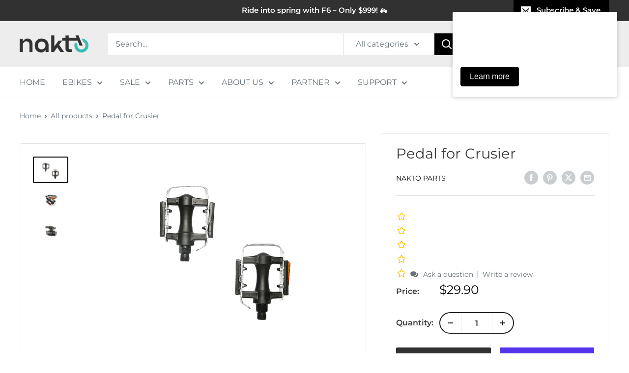

--- FILE ---
content_type: application/javascript; charset=utf-8
request_url: https://searchanise-ef84.kxcdn.com/preload_data.4E6f3s8z7E.js
body_size: 9293
content:
window.Searchanise.preloadedSuggestions=['battery replacement','replacement key','battery charger','super cruiser parts','super cruiser','santa monica','mini cruiser','nakto accessories','key replacement','charger for nakto','camel parts','santa monica parts','folding ox','electric bike','mini cruiser parts','rear wheel and motor','skylark parts','nakto discovery ebike','city stroller','brake pad','battery charger for ebike','ranger parts','cruiser parts','nakto camel women','battery fuse','elegance ebike','fat tire','pony ebike','lcd display','folding bike','nakto classic','replacement seat','skylark battery','rear hub motor wheel','camel battery','pedal parts','discover bike','rear wheel','controller box','keys replacement','nakto fat tire','nakto cruiser','e bikes','e bike','nakto skylark','santa monica accessories','nakto ranger','battery key','city stroller electric bike','nakto battery','super cruiser 750w','folding ox parts','discovery parts','folding ox accessories','front fork','skylark charger','brake cable','ranger electric','camel accessories','owners manual','kick stand','fashion parts','back wheel','bike lock','battery pin','hub motor','camel men','replacement battery','bike seat','pony parts','throttle replacement','rear rack','for discovery','nakto electric bike','nakto fashion','bike chain','battery parts','nakto super cruiser parts','front brakes','seat post','nakto owners manual','pedal assist sensor','handle bar','city stroller parts','twist throttle','fat tires','fuse for a nakto','warranty form','rear brake','replacement parts','crank and crank set','speed sensor','front light','rear hub motor','replacement battery keys','fashion ebike','36v controller','nakto pony','bike rack','for nakto','nakto 36v battery','mini cruiser accessories','super cruiser battery','rear fender','nakto mini cruiser','ranger battery','nakto camel battery','bike parts','replacement keys','bike cover','pony accessories','f2 battery','online warranty','city runner','basket for bike','nakto f4','battery for camel','battery lock','20 inch e-bikes','thumb throttle','nakto battery fuse','nakto parts','wiring harness','cruiser battery','ebike camel','model on battery','nakto battery replacement','chain guard','fat tire cruiser','headlight headlight','speed controller','discovery battery','back rims','folding ox battery','nakto f2','all parts','battery nakto 2','disc brake','battery slide','nakto m3','lost key','e-bike model','bottom bracket','mountain ebike','key replacement nakto','battery box','handle bar stem','bike battery','r bike','nakto display','spare battery','classic parts','36v battery','user manual','trike electric','front and rear tires','350w camel black & display 26','f2 ebikes','controller for','nakto battery charger','brake for','battery key replacement','front brake','replacement light','48 volt battery','and key','replacement fuse','battery lock replace','the pony','super cruiser battery 48v 500w','elegance replacement parts','for cruiser','front wheel','for the','replace battery','santa moni','nakto camel men','camel key','shimano derailleur','f2 display','for santa monica','classic accessories','22 inch electric bike','rear brake cable','nakto super cruiser','nakto key','rear derailleur','mini cruiser battery','battery and charger','replacement battery for','rear brake disc','replacement headlight','motor wire','nakto camel','how to adjust the speed sensor on the lcd display','warranty card','tail light','how to charge it','nakto city bike','camel charger','24 inch electric bike','f4 parts','shimano 6-speed','city stroll','36v charger','f2 charger','back seat','pedal assist','for mini cruiser','camel replacement parts','how to remove battery','pet trailer','all bikes','20 inch fat tire','rear fender for cruiser','1000 watt bike','front brake cable','beach cruiser','front right','of in','foldable e bike','charging cord','new key','nakto ox','power switch','camel step-thru','rear rack super cruiser','front rim','26 inch super cruiser fat tire charger','f6 battery','super cruiser throttle','nakto stroller','for folding ox','cargo ebike','battery for camel men','nakto crusier','3 wheel electric','cruiser bikes','head set','front brake pad','camel men parts','folding ox controller','nakto charger','rear basket','bike tire','350 watt motor','battery camel','brake lever','key replacement for','metal fenders','nakto ranger parts','rear seat','camel women','48v charger','replacement keys for nakto','nakto f6','free wheel','santa monica charger','santa monica battery','f2 parts','500w battery super cruiser','pet bike trailer','nakto cruiser battery','mountain bike','rear brakes','for electric bike','mens 26 electric bike','classic battery','derailleur camel','chain for nakto cruiser','electric battery','back tires','camel f e bike','26 6 speed fat tire electric bike','24 inch step through electric bike','inner tube','super cruiser bike','front basket','nakto in','m5 lcd display','skylark in parts','charger for','front fender','motor controller','kickstand for','replacement charger','power cord','mini cruiser 2','saddle bags for bike','f2 throttle','rear tire','bike weight','parts for santa','led display','f4 battery','discovery display','nakto bike','camel 250w','camel electric bike','e bike pro s','camel step through','250w camel city women','f2 motor','e bike battery','batteries for nakto electric bikes','lock replacement','display screen for a electric bike','parts for santa monica','m3 battery','battery charger cord','folding ebike','front fork super cruiser','camel controller','electric bicycle','rear lights','folding lock','battery charger for','battery case','breaks for','nakto parts rear wheel','how to start','santa mónica bike','replacement battery keys for nakto','nakto 750w motor','battery replacement key','battery base','classic charger','owners manual for super cruiser','head light replacement','nakto bike charger','weight limit','wiring harness for','throttle gears','750w battery','48v battery','500w rear wheel','parts for folding ox','electric ebike','back brakes','battery charging','f2 controller','bike seat for the nakto ebike','nakto folding ox','bike trailer','350 watt motor city bike','city stroller battery','control lcd','battery replacement camel','new battery','back tire','nakto cruiser accessories','nakto camel women kickstand','battery for cruiser','36v 10ah lithium battery','bike pedals','camel f','chain guard for camel','phone mount','nakto camel parts','pony battery','controller for camel','electric bikes','battery slide for','camel step-through white camel','rear skylark','display for super cruiser','750w cruiser','bike charger','bike light','battery replacement for camel','battery plug','seat cushion','nakto f2 throttle','charging battery','hall sensor','replacement motor','front tire','camel bike at price','rear motor','battery charger model','electric trike s02','bottom bracket for camel','mini bike','battery connectors','cruiser charger','f6 display','super crusier','power control','f2 displayer','parts for','500w e bike','skylark bike','36v 250w battery','skylark key','battery for discovery','battery mount','camel display','fat tire mountain bike','crankset for camel','battery charger m','nakto city runner','3 wheel e bikes','thumb throttle for cruiser','fashion battery','ranger premium','battery for skylark','for skylark','250w elegance city electric bike','super cruiser display','dirt bike','ebike f2 plus battery','front lights','rear hub','ox battery','brushless motor','super cruiser controller','e 10 on display for cruiser','torque sensor','mini cruiser throttle','parts for nakto','camel step thru','cargo rack','nakto fashion parts','nakto camel bike','500w 48v brushless electric motor','rear light','cruiser display','nakto bike battery','led displayer','battery charger for camel','new motor','lost key to ebike battery','disc brakes back tire nakto','nakto classic manual','battery for folding ox','ranger bike','e ride pro','nakto discovery','folding ox charger','super cruiser motor','e bike charger','replacement battery charger','key and lock for santa monica','nakto santa monica','replacement tire','fat tire 24','bike accessories','nakto cruiser battery charger','m cruiser b','tire tube','20 electric bicycle','back wheel with motor','for folding','elegance on','step thru bikes','tool kit','battery for bike','battery pin for','elegance parts','battery fuse for camel','light and horn switch nakto','camel 350w','pedal for mini cruiser','elegance battery','camel kickstand','controller cruiser','fuse for battery','parts for a cruiser','nakto elegance white','city ebike','20 inch rear wheel','350w motor','city bike','santa monica key','bike for nakto','wheel fenders','cruiser controller','nakto electric bike charger','20 inch mini cruiser','controller for santa monica','handlebar details','bike rack for car','nakto 26 black cruiser fat tire electric bike','nakto battery electric','battery pin camel','nakto elegance charger','rear brake cable for cruiser','discovery ebike','camel men charger','display for camel','bike screws','brake for cruiser','part classic','skylark tire','super cruiser charger','for camel','ebike battery','rear rim','rear seat cushion','for classic','charger for f2','speed electric','nakto fat tire ebikes','elegance charger','bike\'s parts','nakto camel battery charger','fat tires and rims','22 inch wheels','front fork for classic','rear wheel for camel','super cruiser wiring harness','beach men','861 lcd display','nakto camel accessories','display for','display for santa monica','electric motor','brake for super cruiser','super cruiser key','steady nakto','ranger part','lost battery keys','ranger charger','super cruiser manual','skylark battery and key','camel motor','camel men battery','nakto 500w fat tire super cruise electric bike','power system','rear rack for super cruiser','back light','connect for','ebike battery replacement','integrated central wire','top speed','cruiser brake','cruiser 2 battery','cruiser bike','nakto orange','battery for','back rim','nakto camel charger','parts for f2','throttle for f4','battery for super cruiser','nakto ox folding','camel 350w womens','foot pedal','rear brak cable','f4 500w','pony throttle','charger for camel model','foldable bike','cruiser fat tire','ebike throttle','nakto ebike','nakto ranger e-bike','front wheel for super cruiser','brake disc','pony rear wheel','santa monica manual','battery for the camel men','ox rear wheel','tri ebikes','nakto plus','battery skylark','just the the','electric trike','battery for mini cruiser','suspension fork nakto','customer service','camel mens','controller cover','city runner parts and accessories','replacement throttle','electric bike seat','lcd screen','display screen','how to remove the battery','small bike','parts nakto classic','brake light','charger for super cruiser','motor replacement','charging port','pas sensor','cruiser keys','ranger electric bike','the classic','super cruiser 500w','nakto camel white 26"city electric bicycle women','camel seat','nakto mini cruiser battery','battery pack','elegance 2 parts','mini cruiser charger','brake sensor','three wheel bike','cruiser replacement key','battery box and base','f4 charger','rider heights','m3 parts','step through','controller for cruiser','nakto classic user manual','headlight for','how to','rear wheel for 2','battery for city cruiser','throttle for pony','motor controller model','camel man','nakto cargo electric','nakto 26 beach cruiser','nakto shimano','all parts for cruiser','fat tire bike','nakto discovery premium','parts for mini cruiser','battery cruiser','rear hub parts','seat parts','lcd m5','for m4','handle bar height','accessories for skylark all','rear wheel and motor for camel','key set','chain derailleur','nakto skylark parts','foldable lock','fat tire rims','seat for','step thru','folding e bike','cruiser 2 parts','is or battery','f6 rear wheel','camel throttle','discovery bike','nakto cruiser bike parts','for santa monica ebike','foldable ebike','charger for ranger','part of','discovery charger','weight capacity','three wheel electric','nakto skylark battery','front fender for cruiser','manual fashion ebike','battery pin replacement','tire replacement','tire pressure','camel horn','nakto cruiser ebike','mid drive','ox parts','nakto pony parts','off road ebike','parts for classic','how fast does bike go','48v bikes','cam l','is folding ox','battery f2','metal basket','bike key','battery life','folding ebikes','skylark ebike','f2 rear tire','charger for classic','nakto elegance','display for mini cruiser','throttle for camel 350','central wire','nakto super cruiser charger','36 v battery','battery lock and slide','super cruiser accessories','throttle for','500 watt rear motor and tire','f2 brake','battery for camel city bicycle','fast ebikes','throttle for elegance','folding ox seat','camel city','aluminum frame','super cruiser brake','bike tires','skylark brake','rear brake light','battery charging cord','super cruiser battery charger','throttle for folding ox','folding manual','camel manual','nakto controller','three wheel','city cruiser','step thru fat tire','battery for santa monica','brake pads','camel replacement key','48v battery charger','motor for the ranger','cruise r ebike','replacement for camel','seat lock','keys for nakto','rearview mirror','replace key for nakto','all terrain','battery replacement for','fuse cover','parts for cruiser','order new battery','nakto beach cruiser','nakto f2 battery charger','bike stem','36v 350w','250w motor','nakto stroller city 26 electric bike','brake parts','battery for classic','camel bike','key lock replacement','e-bike battery','super cruiser fuse','48 volt 10a bike charger','d050084s specification','cruiser motor','motor for pony','bicycles electric for men','nakto electric bicycle','battery box for','for back tire','folding bike battery','front suspension fork','nakto e bike','luggage rack','key for camel ebike','for ranger','turn signal','discovery controller','f2 tire','nakto f2 display','car seat','skylark headlight','cruiser sku','nakto f2 parts','replacement key for nakto classic','mini cruise','nakto mini cruiser controller','d throttle','parts for camel','service manual','rear rack for cruiser','saddle bags','super cruiser tire','battery charger for skylark','charger for electric bike','rear seat for camel','m5 display manual','folding electric bikes','city stroller bike','cruiser screen','f2 battery charger','display manual','santa monica display','road e bike','thumb throttle for elegance','camel rear wheel','santa monica ebike','remove battery','mini cruise 1','nakto ox battery','front derailleur','cheap electric bikes','battery super cruiser','seat locking','ebike motors','speed ebike','battery replacem','f6 ebike','nakto fat tire mini cruiser electric bike 20 electric bike battery','motor bike electric','does classic come with throttle','f2 wiring','folding electric','crankset for cruiser','camel battery fuse','battery for ranger bike','charger for classic cruiser','fat tire mini cruiser','ranger accessories','fat bike','how long does it take to your battery','nakto ebikes','f4 display','fender rod','camel key replacement','speed limit','charger plug','26 inch camel','skylark kickstand','ranger controller','discovery motor','back brake','nakto f4 battery','nakto camel step-thru electric bike','ranger ebike','gear shift ranger','26 rear wheel','tube fuse','bike parts for model','pony charger','f4 controller','head set for cruiser','key lock','elegance controller','nakto super cruiser battery','how to take out the battery with out key','300w motor','fashion rear tire','ranger brake','parts for only','fat tire electric bike','electric mountain bike','key replacement for camel','control box','super cruiser 750','camel 26 inch rear tire 500w','nakto f4 seat','replacement tire for nakto bike','1000 watt hub-motor','m6 displayer','charger for pony','49cc mini quad','36 volt 250 watt battery','48v 08ah lithium','nakto f6 battery','accessories for camel','spoked rims','shipping and delivery time camel','brake line','mens bike','wire for super cruiser','ranger display','city commuter electric bike','controller camel','controller for folding ox','santa monica tire','super crusier fender','hub motors','ranger key','battery ranger','pedals for bike','front tires','nakto electric bike for adult electric bicycle 350w ebike camel black with display','throttle for classic','motor for discovery','for santa monica bike','folding ox throttle','cruiser rear wheel','camel chain guard','electric bike charger','rear wheel motor','back rack for cruiser','replacement chain','500w super cruiser','back fender','motor hub','20 electric bike','seat cover','how long does shipping take','led screen','controller for fashion','fat tire electric cruiser','f2 ebike display','charger for elegance 22','fuse for ox','classic one','men bike','fat tire brakes','key for battery','mini cruiser controller','controller for super cruiser','ebike for women','womens camel','f2 rear wheel','folding ox tire','sur ron','deliver bike','nakto breeze','electric bike battery','super tires','36 v battery mount','fenders bar','controller super cruiser','lost keys','camel brake','motor gears','long range battery','disc brakes','santa monica cruiser','ox motor','nakto ranger display','fender for cruiser','crank set','super cruiser seat','battery cover','owner manual super cruiser','nakto 20 in black mini cruiser','accessories for city stroller','tube for','folding bikes','3 wheel bikes','replacement brake','wiring harness 250 camel ebike','green speed','26 inch fork','camel battery charger','810 lcd and','city electric bike','battery replacement for discovery','spare key','skylark manual','replacement super cruiser','replacement for','tires for nakto ebike','skylark keys','26 inch fat tire','camel crank','santa monica controller','camel fuse','front brake drum','cruiser e bike','santa monica battery charger','fram cruiser','36v ebike','750w f4','nakto discovery bike','g power','beach and ride','replacement key for camel','m3 bike','camel step-thru black camel fram','display for discovery','battery base cruiser','is tail lights','camel chain','beach bike','rear brake handle','full suspension','bike stand','36v 350w wheel motor','rear wheel cruiser','throttle parts','cruiser rack','elegance motor','for model','gift card','brakes for nakto electric bike','special parts','motor camel','replacement key for','nakto front fork','controller f2','22 electric bike 250w electric bicycle sporting city ebike','battery charger for nakto bike','return label','battery 36v','camel back wheel','adult ebikes','battery nakto','folding ox manual','is a electric bike','tire size','folding mini cruiser','display settings','charger for mini-cruiser','nakto bikes','battery charger for classic','metal front basket','500w fat tire ebike','large seat','front brake parts','f2 key replacement','nakto batteries','replacement charger for a nakto','out of stock','charger for camel','cruiser key','folding ox motor','charger for cruiser ebike','brake lights','nakto electric bike for adults','super cruiser tires','charger for discovery','used battery','rear motor hub-motor','nakto discovery battery','small ebikes','tire for skylark','road bike','motor for','nakto super crusier','super cruiser e bike','500 r bikes','breaks for camel','pony brakes','ox light','display f6','will not','battery slide pony','rear rack for','bicycle handlebar','500 watt rear motor','f2 rear','thumb throttle and pedal-assist','discovery power box','nakto electric motor parts','nakto ranger battery replacement','electric bike nakto','fat tire ebike','display for cruiser','back rack','mini cruiser display','commuter ebike','pedal assis','men’s electric bike','pony battery charger','pony white','nakto 750w electric bike battery','super cruiser battery fuse','nakto fashion electric bike','super cruiser rear wheel','300w mini cruiser fat','dealers in','m5 display','bottom bracket for super cruiser','how can model','to replace the motor','rear wheel parts','fuse for camel','keys for','cruise parts','electric bike accessories','6-speed-gears nakto','nakto user manual','nakto elegance replacement key','long range','city stroller fork','rear fender for camel','is battery lock screws','camel men bikes','camel step','super cruiser light','bicycle seat','front rim for cruiser','bike rim','mini cruiser key','front fork for camel','seat post for camel','rear brakes fat tire cruiser','battery for city stroller','city step-through','how to charge','santa monica derailleur','saddle bag for bike','manual for camel step thru display','ceramic fuse','parts for super cruiser','36v 10a battery','bike dealers','head light','nakto ox ebike','r l h','throttle replacement ox','key and lock replacement elegance','super cruiser mini','battery guard','nakto pro controller','chargers for','laboratory and','f6 parts','ox horn&light','mini cruiser 2 parts','foldable lock for','nakto mini cruiser charger','camel step thru charger','big seat','battery 48v','quick upgrade','santa monica keys','how do you remove battery','nakto cruiser fat tire electric bike','class 2 battery charger','parts skylark','brakes for cruiser','front tire rim','camel cruiser','how to turn the headlight on','camel 350v','replacement battery base','part for a nakto','pedal assist sensor camel 250','how many battery charges','controller 36v','camel v','blown ranger charger','step through bike','ranger e bike','mini cruiser motor','throttle for camel','chain guard for','for bike','front wheel 26 inch','brake pad for elegance','battery replacement for bike','nakto electric motor s','basket holder','parts for an electric bike','watt motor','men ebikes','comfortable seat','nakto power switch','camel headlight and horn','26 fat tire','super cruiser rear tire','26 500w super cruiser fat tire','find warranty','charger mini cruiser 2','pony display','headlight switch','nakto pro','camel frame','how to change battery how to change','nakto 36v','mini cruiser brake','nakto tire','women ebike','how to change the rear tire up be bike','camel ebike','battery warranty','rear wheel and motor fat tire','shipping order','women’s camel','cruiser cable','rear brake line','controller for f2','classic bike','camel replacement','mud for cruiser','f4 throttle','for battery','pedal assist 250 camel','brakes for','for city stroller','motor control','battery 36v10a','charger for elegance 2','super cruiser front wheel','trike battery','brake for discovery','battery for nakto','rear wheel for cruiser','discovery key replacement','throttle for cruiser','key lock set','battery slide for folding ox','foldable lock for nakto ebikes','nakto ranger battery','battery for fashion','36v 10a battery charger','reflective light','elegance 1 battery voltage','brake for f2','controller for 750w','brushless motor plus','nakto f6 motor','controller box for skylark 2','nakto road bike engine','harness electric bike','f4 cargo','battery for nakto city stroller','3 electric bike','how for the battery','santa monica just the battery','battery charger f4','fashion charger','brake for santa monica','rear brake cable for santa monica','f4 green','cruiser accessories','pedal assist and throttle','battery charger for bike','26 in rear wheel','250w camel city men','nakto folding ox ebike','display camel','go plus','nakto fashion tire','rear cushion','f6 controller','60 volt battery','base for battery','battery slide for camel','nakto m3 all terrain','how to turn on light','camel 250 throttle','display for f2','shop by size','app for bike','36 v replacement','f4 green battery','nakto santa monica charger','battery for cruiser ebike','26 inch tires','battery f6','discovery premium','nakto steady','skylark back wheel','display f2','accessories for nakto ranger','26-inch spoked','nakto 26 santa monica 500w electric bike','chain ring','nakto folding ox kickstand','brake pad for','front suspension','display super cruiser','battery for nakto cruiser','santa monica motor','nakto bike battery camel','ebike f2 nakto','ebike app','battery for ranger','brushless motor for super cruiser','cruiser manual','controller nakto','charger for fashion','fat tire 26','left crank','48v10ah lithium','nakto camel battery fuse','order status','nakto brake','how to turn on the bike','ranger throttle','crank shaft','store on','owner\'s manual','rear wheel replacement','handle grip','motor for f2','replacement battery for santa monica','brake level','skylark throttle','discovery manual','f4 750w','front rack','how is battery','motor f2','rear brake super cruiser','parts for the discovery ebike','cruiser brakes','replacement battery for camel','battery replacement for nakto','ranger keys','m4 battery','battery lock for santa monica','cargo bike','camel 350w white','nakto spare key','skylark controller','skylark motor','santa monica rear wheel','mini cruiser battery charger','city 26 womens','battery key replacement for','in usa','rear brake lighting','how do you change the battery the','city stroller tire','discover parts','box cruiser','20 inch 500w fat tire','rear rims for 26 inch electric bike','mini cruiser 2 charger','cruiser front fork','electric bike battery charger','e bike adult','electric bike horn&light','e-bikes for','camel 250 controller','24 inch tire','nakto city electric bicycle','tire psi','crank cover','wheel front','spare keys','cruiser replacement','how do i what model bike is','used ebikes','seat and post','battery e bike','ebike toolkit','mini controller','22 inch tube','f4 seat','display for ranger','red bike','lcd display model','super cruiser controller box','rear wheel for ox folding bike','in town trips','mens camel black','pony manual','super cruiser replacement parts','electric bike fat tires 20-inch','750w motor','22"nakto bikes','camel rear fenders','battery replacement charger','camel replacement motor','full suspension ebike','on and off switch','electric parts','e fashion bike','how to replacement keys','nakto rear wheel classic','charger f2','folding bike parts','two bike','super cruiser fenders','nakto crank','super cruiser bottom bracket','nakto 26 ranger electric mountain bike','battery keys discovery','throttle and screen','folding e bikes','bike tube','battery charging replacement','battery and charger for super cruiser','camel brakes','cruiser replacement parts','super cruiser fender','nakto replacement keys','camel tire','nakto fuse','500 watt motor','16 skylark electric city','twist throttle for camel ebikes','wind one 2','replacement controller for','6 tooth cassette toolkit','folding fashion','charger santa monica','skylark accessories','horn and light','camel battery replacement','lithium battery','sku crusier','super cruiser+parts','rear parts','folding fat tire e-bike','controller for pony','fashion seat post','throttle for f2','cruiser fender','nakto pony accessories','women’s electric bike','trike s02','cheap used nakto e-bikes','mini cruiser 2 battery','one battery','brake replacement','front brake handle','replacement battery for camel men','camel men replace back parts','mini atv','nakto mini cruiser 300w fat tire bike','model jn-67-a05003-36v','nakto camel step battery charger','rear wheel sant','pedal accessories 500w','need a key i lost','ebike charger','display for camel ebike','nakto f6 fat tire motor','i need a key replacement','folding ox key','ebike battery for super cruiser','ebike battery fuse replacement','48v500w battery','bike basket','m3 all-terrain','48v battery for discovery ebike','key mini cruiser','classic model keys','gear shift','20 ebike with gears','luggage rack for 26-inch x 4 tire','classic rear wheel replacement','rear wheel santa monica','front end parts','seat for cruiser','headlight for elegance','replacement battery for a camel','stroller bike','replacement battery with keys','cruiser fork','super cruiser chain','front light for santa monica','v replacement battery','front fork cruiser','battery for camel step through bicycle','nakto camel wheel','26 fat tire front fork','rear cable','fat tire electric bikes','cruiser mini','cruiser 750w charger','nakto camel 250','derailleur comfortable','gear parts','pony bike','camel step through battery','tire camel','pony brake','nakto electric bicycle battery','cruiser fenders','discovery is parts','parts for discovery','fender for','discovery rear wheel','battery mini-cruiser','charger for skylark','ranger fuse','super cruiser brakes','assembly video','nakto white electric bike','charger for super cruiser bike','three wheels','nakto classic parts','nakto manual','folding ox display','chain for super cruiser','nakto camel men black with plastic basket','skylark fuse','camel man charger','lcd control','skylark battery kit','blown cruiser','key skylark','battery for f2','nakto fashion wheel','shipping time','charger for elegance','replacement battery for ox','replacement fender','replacement for 36 volt battery for ebike','ebike lock','adjust handlebar height','elegance 2 battery','nakto foldable electric','fashion key','ebike controller','cruiser throttle','headset for','nakto 500w','harness wiring','new tires','cruiser ebike','replacement rear wheel','big tire ebikes','nakto pony battery','nakto mini cruiser fat tire','36v 10ah battery','drum brake','battery discovery','integrated central wire for cruiser','parts for skylark','tire for ranger e-bike','charger model','battery white camel','santa monica brake','front and rear brake pad','elegance charger for battery','camel headlight','pas system','replacement wheel','frame qr','f2 headlight','tube replacement','folding oc','f6 charger','camel controller cover','pony controller','skylark tires','wheel for','higher speed','charger for battery','bike with basket','bike rack cruiser','rear brakes camel men electric bike','nakto electric bike battery','throttle for super cruiser','suspension fork','key and lock replacement for ranger','folding ox rear tire','kickstand spring','parts for elegance','replacement keys for classic model','not working','copy keys','nakto cruiser battery replacement','motor ranger','parts mini cruiser','for super cruiser','bike parts for fashion','26 inch back rim for electric bike nakto','crank set for cruiser','nakto replacement battery','f4 accessories','elegance key','camel replacement battery','500w rear motor','all better ebike','battery replacement for camel models','4 to control','camel step-thru 500w','so top','mini cruiser nakto','atv for ages 5–13','rear brakes for cruiser','disc brakes for the','display screen with control','how do i a replacement key','display for mini cruiser 2','nakto folding ox display','electric bike charger for a mini cruiser 2','45 mile range','elegance 2 charger','bottom bracket for mini cruiser','orders received','ranger 2 battery','36v or 48v electric bike hub motor','display for cruiser 2','motor skylark','mini battery and charger','battery for f6','folding ox brake parts','bar replacement','battery charger for mini cruiser 2','pas only','integrated central wire for','ul rating','ox folding','nakto front rims','accessories mini cruiser','rear wheel for','folding fat tire','10 amp hour battery','stem pin','nakto mini cruiser parts','rims fat tires','20 pony white city cargo','fenders for cruiser','nakto camel men battery','6 tooth cassette','front tire screws','t plug','rear drum brakes nakto camel city','that ebike','f6 tire','charger for cruiser','1000 watts battery','20 fat tire','mountain bikes','nakto f2 charger','city classic','super cruise','a battery','display discovery','20a fuse','ranger manual','3 wheel bike','doe\'s the pony do throttle or just pedal assist','speed on nakto folding ox 20','250 w motor','pony seat','battery model','26"500w super cruiser fat tire','rear wheel for santa monica','bike brake','stroller battery','wheel front classic','f6 on-demand','battery charger for ranger','charger camel step through','rear wheel camel','battery specification','lcd nakto cruiser','super cruiser 500w fat tire','camel back light','48v 500w','all parts for a mini cruiser','battery for classic 2','f4 brake','trike 48v battery','parts for an','battery for pony','led light display for a mini cruiser','camel black 26 women\'s electric bike','display for nakto','how to rear tire','sold seat','battery charger for discovery','battery santa monica','battery for fat tire','women’s classic','cruiser crank','bike charger for elegance','waterproof for nakto electric bicycle','bike speed','nakto electric battery','fashion tire','motor 500w motor cruiser','gears for 500w','f2 speed sensor','battery base for cruiser','led light','speed sensor for discovery','charger for f4','battery elegance','camel rear wheel with motor','ox controller','motor for cruiser','led display camel','chain cover','santa monica tires','fashion bike','controller for electric bike','nakto 16 skylark black folding electric bicycle','replacement key battery','shock absorption system','key for cruiser','charger camel','headset for the ranger','nakto 6 speed','mini cruiser2','discovery throttle','fuse for nakto battery','controller for ranger','back basket','red ebike','discovery sku','camel step thru battery','key replacement classic','battery connector','discovery key','f6 brake','rear wheels','electric bike for men','classic bike charger','skylark folding','basket cover','for camel bike','display f4','accessories for ox','lcd display for santa','speed control','for fashion','wire harness','wiring for','discovery fuse','lcd display model 861','wire for','factors affecting','fuse for pony','display model','electric bike basket','riding in the rain','the horn','drum brake for rear brakes for fashion','nakto f2 tire','charger for 250w','fold up','customer support please','ebikes for men','speed of','camel motor hub','cruiser chain','skylark seat','speed box','for pony','bolt nut','charger sup 500','santa monica bike that','batteries for bikes','super cru','key with','500w motor','cushion seat','saddle bag','parts for city stroller','ranger battery charger','charger and battery','discovery tube','right crank','electric cruiser','fuse for cruiser','skylark bikes','750w super cruiser','front disc brake','36v 250w','santa monica key replacement','city cruiser bike battery','motor for camel','super cruiser wheel','rear seat cruiser','folding ox rear wheel','36v 12a battery','blue bike','super soft','add motor','rear the skylark','cable for','battery charger for santa monica','camel black','fenders for','how long does the battery last','charger skylark','classic motor','replacement for f6','pedal and','what type of charger does it use','qr for discovery ebike','f2 500w battery','battery bar','accessories for f2','camel ebike key','nakto fat for sale','in design','nakto 22 electric bike','fat tire weather','nakto in new','charger for nakto skylark electric bike','support nakto.com','nakto front','locking kickstand','spark bike','super cruiser brake sensor','electric cord','for a santa monica ebike','charger for 250w bike','brake for new','for the f4 green','rear rack for camel','nakto battery and charger','speed sensor for camel','1000 watt rear wheel','a key','f2 bike','f4 back','at charger','electric seat nakto','charger nakto cruiser 2','ranger 1 parts','display for f6','cruiser 2 display','rear wheel for f2','how to battery','on off switch for e-bike','rear brake for city stroller','replacement seat camel','indicator model','electric bike charger for ranger','replacement lock','rear hub 36v','bottom bracket for','folding ox battery charger','folding harness','display for pony','rear brake camel','parts for the classic nakto ebike','20 x 4 tire','rear wheel to nakto bike','ox tire','battery cruiser 2','parts for the f4','folding ox brakes','parts cruiser','santa monica replacement','nakto camel 26 battery','classic brakes','how to folding the bike','controller for nakto','throttle for a skylark 16-inch','replacement pedal','parts santa monica','speed motor','ox display','display mini cruiser','cruiser battery fuse','camel motor wheel','skylark chain','nakto ebike charger','new fuse','basket for','6 speed shimano','super cruiser tube','cst bft','back hub','discovery key only','for e-bike','skylark pedal','motor for santa monica','battery charger f2','is parts for discovery','hot to cruiser','pro com','super cruiser 500w controller','folding ox lcd','controller for mini cruiser','fat tire cruiser battery','bike back','mini parts','ebike f2','accessories for super cruiser','36v fuse','bike fuse','camel step thru black','cruiser fuse','f6 rear','crusier parts','motor parts','back tire for classic','elegance throttle','folding bicycle','rear motors','battery classic','classic controller','rear brake for super cruiser','battery charger for 26','discovery electric bike','nakto rear wheel with motor','replacement battery camel','camel electric bike battery','elegance accessories','replacement front','charger for folding ox','camel electric','cruiser seat post','36 volt battery','nakto city stroller','mini cruiser seat replacement','brake rotor','chain wheels','santa monica e-bike','where is','light and horn switch super cruiser','48v 20a','does the 750w','city camel','basket kit','elegance fender','nakto fashion battery','nakto rear wheel','for a super cruiser','super bike','for a cruiser','brake handle','camel rear brake drum','nakto camel black 26 battery','mini cruiser one','battery fuse for a cruiser','500w 48v battery for nakto','camel white','m5 owners manual','key replacement cruiser','battery charger for super cruiser','part of bike 20','skylark e-bike','nakto 500w e-bike','led screen for super cruiser','5 and under','20×4 rear wheel','ox accessories','350w cruiser','back tire and','integrated central wire for nakto folding ox','crankset for super cruiser','ox e'];

--- FILE ---
content_type: text/javascript
request_url: https://nakto.com/cdn/shop/t/74/assets/custom.js?v=102476495355921946141731929041
body_size: -624
content:
//# sourceMappingURL=/cdn/shop/t/74/assets/custom.js.map?v=102476495355921946141731929041


--- FILE ---
content_type: application/javascript; charset=utf-8
request_url: https://pixee.gropulse.com/get_script?shop=rv-elctrical-store.myshopify.com
body_size: -107
content:

  (function(){
    if (location.pathname.includes('/thank_you') || location.pathname.includes('/thank-you')) {
      var script = document.createElement("script");
      script.type = "text/javascript";
      script.src = "https://pixee.gropulse.com/get_purchase_page_script?shop=rv-elctrical-store.myshopify.com";
      document.getElementsByTagName("head")[0].appendChild(script);
    }
  })();
  